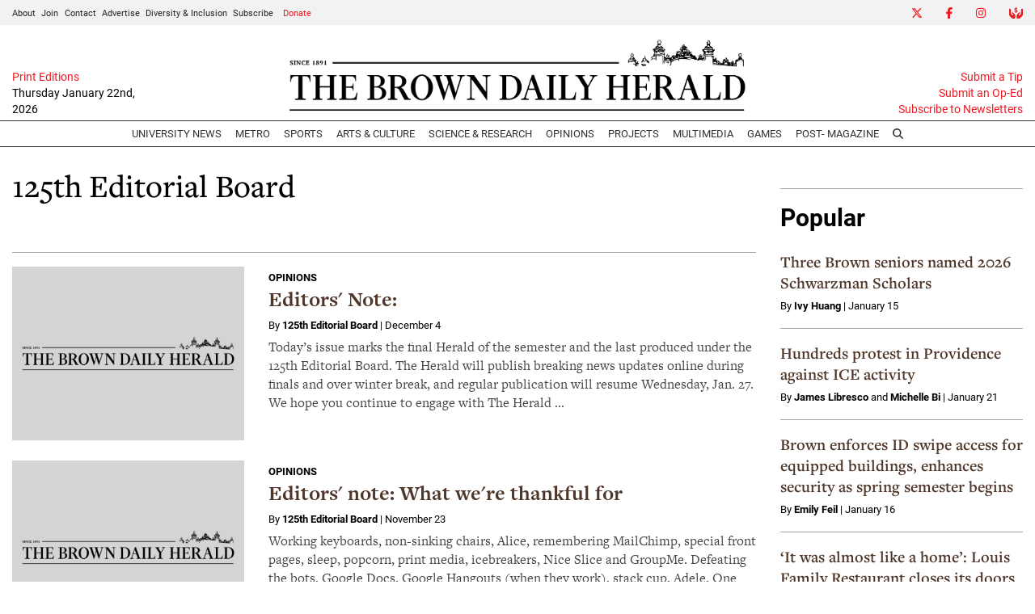

--- FILE ---
content_type: text/html; charset=UTF-8
request_url: https://www.browndailyherald.com/staff/125
body_size: 10509
content:



    



<!DOCTYPE html>
<html lang="en-US">
<!--
   _____ _   _                    _
  / ____| \ | |                  | |
 | (___ |  \| |_      _____  _ __| | _____
  \___ \| . ` \ \ /\ / / _ \| '__| |/ / __|
  ____) | |\  |\ V  V / (_) | |  |   <\__ \
 |_____/|_| \_| \_/\_/ \___/|_|  |_|\_\___/

SNworks - Solutions by The State News - http://getsnworks.com
-->
<head>
<meta charset="utf-8">
    <script type="text/javascript">var _sf_startpt=(new Date()).getTime();</script>

    <meta name="viewport" content="width=device-width">

    

    
            
<!-- CEO:STD-META -->


    	
                                                                
    <title>125th Editorial Board - The Brown Daily Herald</title>
<style>#__ceo-debug-message{display: none;}#__ceo-debug-message-open,#__ceo-debug-message-close{font-size: 18px;color: #333;text-decoration: none;position: absolute;top: 0;left: 10px;}#__ceo-debug-message-close{padding-right: 10px;}#__ceo-debug-message #__ceo-debug-message-open{display: none;}#__ceo-debug-message div{display: inline-block;}#__ceo-debug-message.message-collapse{width: 50px;}#__ceo-debug-message.message-collapse div{display: none;}#__ceo-debug-message.message-collapse #__ceo-debug-message-close{display: none;}#__ceo-debug-message.message-collapse #__ceo-debug-message-open{display: inline !important;}.__ceo-poll label{display: block;}ul.__ceo-poll{padding: 0;}.__ceo-poll li{list-style-type: none;margin: 0;margin-bottom: 5px;}.__ceo-poll [name="verify"]{opacity: 0.001;}.__ceo-poll .__ceo-poll-result{max-width: 100%;border-radius: 3px;background: #fff;position: relative;padding: 2px 0;}.__ceo-poll span{z-index: 10;padding-left: 4px;}.__ceo-poll .__ceo-poll-fill{padding: 2px 4px;z-index: 5;top: 0;background: #4b9cd3;color: #fff;border-radius: 3px;position: absolute;overflow: hidden;}.__ceo-flex-container{display: flex;}.__ceo-flex-container .__ceo-flex-col{flex-grow: 1;}.__ceo-table{margin: 10px 0;}.__ceo-table td{border: 1px solid #333;padding: 0 10px;}.text-align-center{text-align: center;}.text-align-right{text-align: right;}.text-align-left{text-align: left;}.__ceo-text-right:empty{margin-bottom: 1em;}article:not(.arx-content) .btn{font-weight: 700;}article:not(.arx-content) .float-left.embedded-media{padding: 0px 15px 15px 0px;}article:not(.arx-content) .align-center{text-align: center;}article:not(.arx-content) .align-right{text-align: right;}article:not(.arx-content) .align-left{text-align: left;}article:not(.arx-content) table{background-color: #f1f1f1;border-radius: 3px;width: 100%;border-collapse: collapse;border-spacing: 0;margin-bottom: 1.5rem;caption-side: bottom;}article:not(.arx-content) table th{text-align: left;padding: 0.5rem;border-bottom: 1px solid #ccc;}article:not(.arx-content) table td{padding: 0.5rem;border-bottom: 1px solid #ccc;}article:not(.arx-content) figure:not(.embedded-media)> figcaption{font-size: 0.8rem;margin-top: 0.5rem;line-height: 1rem;}</style>

    <meta name="description" content="The Brown Daily Herald" />

        
        <meta property="og:url" content="https://www.browndailyherald.com/staff/125" />     <meta property="og:type" content="website" />
    <meta property="og:site_name" content="The Brown Daily Herald" />
    <meta property="og:title" content="125th Editorial Board - The Brown Daily Herald" />     <meta property="og:description" content="The Brown Daily Herald" />             <meta property="og:image" content="" />          <meta property="og:image:width" content="800" />         <meta property="og:image:height" content="600" />             <meta name="twitter:card" content="summary_large_image">



    <!-- Google Tag Manager -->
<script>(function(w,d,s,l,i){w[l]=w[l]||[];w[l].push({'gtm.start':
new Date().getTime(),event:'gtm.js'});var f=d.getElementsByTagName(s)[0],
j=d.createElement(s),dl=l!='dataLayer'?'&l='+l:'';j.async=true;j.src=
'https://www.googletagmanager.com/gtm.js?id='+i+dl;f.parentNode.insertBefore(j,f);
})(window,document,'script','dataLayer','GTM-N3H2GLD');</script>
<!-- End Google Tag Manager -->

    <link rel="preconnect" href="https://use.typekit.net">
    <link rel="preconnect" href="https://d35jcxe8no8yhr.cloudfront.net">

    <link rel="stylesheet" href="https://use.typekit.net/mxr8glf.css">
    <link rel="stylesheet" href="https://stackpath.bootstrapcdn.com/bootstrap/4.3.1/css/bootstrap.min.css" integrity="sha384-ggOyR0iXCbMQv3Xipma34MD+dH/1fQ784/j6cY/iJTQUOhcWr7x9JvoRxT2MZw1T" crossorigin="anonymous">
    <link rel="stylesheet" type="text/css" media="screen, print" href="https://d35jcxe8no8yhr.cloudfront.net/2542656e2016fe17826b37b64e80fbec/dist/css/master.css" />

    <script src="https://kit.fontawesome.com/026f103434.js" crossorigin="anonymous" data-auto-replace-svg="nest"></script>

    
    <link rel="apple-touch-icon" sizes="57x57" href="https://d35jcxe8no8yhr.cloudfront.net/2542656e2016fe17826b37b64e80fbec/dist/img/favicons/apple-icon-57x57.png">
<link rel="apple-touch-icon" sizes="60x60" href="https://d35jcxe8no8yhr.cloudfront.net/2542656e2016fe17826b37b64e80fbec/dist/img/favicons/apple-icon-60x60.png">
<link rel="apple-touch-icon" sizes="72x72" href="https://d35jcxe8no8yhr.cloudfront.net/2542656e2016fe17826b37b64e80fbec/dist/img/favicons/apple-icon-72x72.png">
<link rel="apple-touch-icon" sizes="76x76" href="https://d35jcxe8no8yhr.cloudfront.net/2542656e2016fe17826b37b64e80fbec/dist/img/favicons/apple-icon-76x76.png">
<link rel="apple-touch-icon" sizes="114x114" href="https://d35jcxe8no8yhr.cloudfront.net/2542656e2016fe17826b37b64e80fbec/dist/img/favicons/apple-icon-114x114.png">
<link rel="apple-touch-icon" sizes="120x120" href="https://d35jcxe8no8yhr.cloudfront.net/2542656e2016fe17826b37b64e80fbec/dist/img/favicons/apple-icon-120x120.png">
<link rel="apple-touch-icon" sizes="144x144" href="https://d35jcxe8no8yhr.cloudfront.net/2542656e2016fe17826b37b64e80fbec/dist/img/favicons/apple-icon-144x144.png">
<link rel="apple-touch-icon" sizes="152x152" href="https://d35jcxe8no8yhr.cloudfront.net/2542656e2016fe17826b37b64e80fbec/dist/img/favicons/apple-icon-152x152.png">
<link rel="apple-touch-icon" sizes="180x180" href="https://d35jcxe8no8yhr.cloudfront.net/2542656e2016fe17826b37b64e80fbec/dist/img/favicons/apple-icon-180x180.png">
<link rel="icon" type="image/png" sizes="192x192"  href="https://d35jcxe8no8yhr.cloudfront.net/2542656e2016fe17826b37b64e80fbec/dist/img/favicons/android-icon-192x192.png">
<link rel="icon" type="image/png" sizes="32x32" href="https://d35jcxe8no8yhr.cloudfront.net/2542656e2016fe17826b37b64e80fbec/dist/img/favicons/favicon-32x32.png">
<link rel="icon" type="image/png" sizes="96x96" href="https://d35jcxe8no8yhr.cloudfront.net/2542656e2016fe17826b37b64e80fbec/dist/img/favicons/favicon-96x96.png">
<link rel="icon" type="image/png" sizes="16x16" href="https://d35jcxe8no8yhr.cloudfront.net/2542656e2016fe17826b37b64e80fbec/dist/img/favicons/favicon-16x16.png">
<link rel="manifest" href="https://d35jcxe8no8yhr.cloudfront.net/2542656e2016fe17826b37b64e80fbec/dist/img/favicons/manifest.json">
<meta name="msapplication-TileColor" content="#ffffff">
<meta name="msapplication-TileImage" content="https://d35jcxe8no8yhr.cloudfront.net/2542656e2016fe17826b37b64e80fbec/dist/img/favicons/ms-icon-144x144.png">
<meta name="theme-color" content="#ffffff">

        
    <link href="https://vjs.zencdn.net/7.5.4/video-js.css" rel="stylesheet">
    <link href="https://unpkg.com/@videojs/themes@1/dist/forest/index.css" rel="stylesheet">
    <script src="https://vjs.zencdn.net/7.5.4/video.js"></script>

    <script async src="https://securepubads.g.doubleclick.net/tag/js/gpt.js"></script>
<script>
  window.googletag = window.googletag || {cmd: []};
  googletag.cmd.push(function() {

    var mapping_leaderboard = googletag.sizeMapping().
        addSize([730, 0], [728, 90]). // Desktop, Tablet - leaderboard
        addSize([0, 0], [320, 50]). // Mobile
        build();

    googletag.defineSlot('/1149905/BDH_ATF_Article_728x90', [[728, 90], [320,50]], 'div-gpt-ad-1630955263016-0').defineSizeMapping(mapping_leaderboard).addService(googletag.pubads());
    googletag.defineSlot('/1149905/BDH_Footer_728x90', [[728, 90], [320,50]], 'div-gpt-ad-1630955322503-0').defineSizeMapping(mapping_leaderboard).addService(googletag.pubads());
    googletag.defineSlot('/1149905/Leaderboard2', [[728, 90],[320,50]], 'div-gpt-ad-1634256879681-0').defineSizeMapping(mapping_leaderboard).addService(googletag.pubads());
    googletag.defineSlot('/1149905/Leaderboard3', [[728, 90],[320,50]], 'div-gpt-ad-1634256921557-0').defineSizeMapping(mapping_leaderboard).addService(googletag.pubads());
    googletag.defineSlot('/1149905/BDH_RightSidebar_300x250', [300, 250], 'div-gpt-ad-1630955345506-0').addService(googletag.pubads());
    googletag.defineSlot('/1149905/BDH_RightSidebar2_300x250', [300, 250], 'div-gpt-ad-1630955376218-0').addService(googletag.pubads());
    googletag.defineSlot('/1149905/BDH_RightSidebar3_300x250', [300, 250], 'div-gpt-ad-1630955404629-0').addService(googletag.pubads());
    googletag.defineSlot('/1149905/BDH_RightSidebar4_300x250', [300, 250], 'div-gpt-ad-1630955423371-0').addService(googletag.pubads());
    googletag.defineSlot('/1149905/BDH_RightSidebar4_300x250', [300, 250], 'div-gpt-ad-1630955423371-1').addService(googletag.pubads());
    googletag.defineSlot('/1149905/Skyscraper', [300, 600], 'div-gpt-ad-1634570441696-0').addService(googletag.pubads());
    googletag.pubads().enableSingleRequest();
    googletag.pubads().collapseEmptyDivs();
    googletag.enableServices();
  });
</script>

<!-- Flytedesk Digital --> <script type="text/javascript"> (function (w, d, s, p) { let f = d.getElementsByTagName(s)[0], j = d.createElement(s); j.id = 'flytedigital'; j.async = true; j.src = 'https://digital.flytedesk.com/js/head.js#' + p; f.parentNode.insertBefore(j, f); })(window, document, 'script', '8b83127b-f344-4d9b-a1c1-f16449587903'); </script> <!-- End Flytedesk Digital -->

<script async src="https://pagead2.googlesyndication.com/pagead/js/adsbygoogle.js?client=ca-pub-8731315434789018" crossorigin="anonymous"></script>

<meta name="apple-itunes-app" content="app-id=6642661925" />
</head>

<body>
    <!-- Google Tag Manager (noscript) -->
<noscript><iframe src="https://www.googletagmanager.com/ns.html?id=GTM-N3H2GLD"
height="0" width="0" style="display:none;visibility:hidden"></iframe></noscript>
<!-- End Google Tag Manager (noscript) -->
    <div class="skip-content">
        <span class="d-inline-block bg-white">Skip to <a href="#main-content" tabindex="0">Content</a>, <a href="#dockedNavContainer" tabindex="0">Navigation</a>, or <a href="#main-footer" tabindex="0">Footer</a>.</span>
    </div>

    <div class="preheader bg-gray d-xxl-none">
    <div class="container-fluid max-width">
        <div class="row align-items-center">
            <div class="col-12 col-md-6 text-center text-md-left">
                <ul class="list-inline mb-0 pb-0">
                    <li class="list-inline-item text-smaller mr-1"><a class="text-body" href="https://www.browndailyherald.com/page/about">About</a></li>
                    <li class="list-inline-item text-smaller mr-1"><a class="text-body" href="https://www.browndailyherald.com/page/join">Join</a></li>
                    <li class="list-inline-item text-smaller mr-1"><a class="text-body" href="https://www.browndailyherald.com/page/contact">Contact</a></li>
                    <li class="list-inline-item text-smaller mr-1"><a class="text-body" href="https://www.browndailyherald.com/page/advertise">Advertise</a></li>
                    <li class="list-inline-item text-smaller mr-1"><a class="text-body" href="https://www.browndailyherald.com/page/dei">Diversity &amp; Inclusion</a></li>
                    <li class="list-inline-item text-smaller"><a class="text-body" href="https://www.browndailyherald.com/page/subscribe">Subscribe</a></li>
                    <li class="list-inline-item text-smaller"><a class="text-body text-primary-color" href="https://www.browndailyherald.com/donation" target="_blank">Donate</a></li>
                </ul>
            </div>
            <div class="col-12 col-md-6 text-center text-md-right">
                <ul class="list-inline mb-0 pb-0">
                    <li class="list-inline-item"><a href="https://twitter.com/the_herald" class="nav-link px-2 pl-lg-0 pr-lg-2" target="_blank"><i class="fab fa-x-twitter" aria-label="Twitter"></i></a></li>
                    <li class="list-inline-item"><a href="https://www.facebook.com/browndailyherald" class="nav-link px-2" target="_blank"><i class="fab fa-facebook-f" aria-label="Facebook"></i></a></li>
                    <li class="list-inline-item"><a href="https://www.instagram.com/browndailyherald" class="nav-link px-2" target="_blank"><i class="fab fa-instagram" aria-labe="Instagram"></i></a></li>
                    <li class="list-inline-item"><a href="https://www.browndailyherald.com/donation" class="nav-link px-2 pl-lg-2 pr-lg-0" target="_blank"><i class="fas fa-hands-usd" aria-label="Give Now"></i></a></li>
                </ul>

            </div>
       </div>
    </div>
</div>
    <header class="mt-2">
    <div class="container-fluid max-width">
        <div class="row align-items-end">
            <div class="col-12 col-md-8 order-1 order-md-2 text-center">
                <a href="https://www.browndailyherald.com/"><img src="https://d35jcxe8no8yhr.cloudfront.net/2542656e2016fe17826b37b64e80fbec/dist/img/logo-black.png" class="w-75 d-block mx-auto" alt="Logo of The Brown Daily Herald" /></a>
            </div>
            <div class="col-12 col-md-2 order-2 order-md-1 text-center text-md-left">
                                <a class="d-block text-smaller" href="https://issuu.com/browndailyherald" target="_blank" rel="noopener noreferer">Print Editions</a>
                <span class="text-smaller d-block mb-1" style="font-weight:500">Thursday January 22nd, 2026</span>
            </div>
            <div class="col-12 col-md-2 order-3 text-right d-none d-md-block">
                <a class="d-block text-smaller" href="https://www.browndailyherald.com/page/submit">Submit a Tip</a>
                <a class="d-block text-smaller" href="https://www.browndailyherald.com/submissions">Submit an Op-Ed</a>
                <a class="d-block text-smaller mb-1" href="https://www.browndailyherald.com/newsletters">Subscribe to Newsletters</a>
            </div>
                    </div>
    </div>
</header>
    
<div id="dockedNavContainer">
    <nav class="navbar navbar-expand-lg navbar-light py-0" id="mainNavbar">
        <div class="container-fluid max-width">
            <button class="navbar-toggler border-0" type="button" data-toggle="collapse" data-target="#mainNavbarContent">
                <i class="fas fa-bars text-body"></i>
            </button>
            <a href="https://www.browndailyherald.com/" class="d-block mx-auto d-lg-none pr-3 py-2"><img src="https://d35jcxe8no8yhr.cloudfront.net/2542656e2016fe17826b37b64e80fbec/dist/img/logo-short.png" style="max-width:40px;" class="home-link-mobile" alt="The Brown Daily Herald" /></a>
            <form method="get" action="https://www.browndailyherald.com/search" class="d-none w-100" role="search">
                <div class="d-flex">
                    <input type="hidden" name="a" value="1">
                    <input type="hidden" name="o" value="date">
                    <input type="search" name="s" class="flex-grow-1 form-control form-control-sm" placeholder="Search The Brown Daily Herald">
                    <button type="submit" aria-label="Search" class="ml-3 btn-reset d-inline"><i class="fas fa-search"></i></button>
                </div>
            </form>
            <a class="d-lg-none" href="https://www.browndailyherald.com/search?a=1&amp;o=date" aria-label="Search The Brown Daily Herald">
                <i class="fas fa-search text-body"></i>
            </a>

            <div class="collapse navbar-collapse text-uppercase font-sans" id="mainNavbarContent">

                <div class="row w-100 align-items-center px-0 mx-0">
                    <div class="col-lg order-1 order-md-2 text-center">
                        <ul class="navbar-nav mx-auto justify-content-center align-items-center">
                                                                                                <li class="navbar-item"><a id="navbar-item-news" class="nav-link" href="https://www.browndailyherald.com/section/university-news" title="University&#x20;News" >University News</a></li>
                                                                                                                                <li class="navbar-item"><a id="navbar-item-metro" class="nav-link" href="https://www.browndailyherald.com/section/metro" title="Metro" >Metro</a></li>
                                                                                                                                <li class="navbar-item"><a id="navbar-item-sports" class="nav-link" href="https://www.browndailyherald.com/section/sports" title="Sports" >Sports</a></li>
                                                                                                                                <li class="navbar-item dropdown text-center" id="artsDropdownContainer">
                                        <a class="nav-link dropdown-toggle" href="https://www.browndailyherald.com/section/arts-culture" id="navbarDropdownArts" role="button" data-toggle="dropdown" aria-haspopup="true" aria-expanded="false" >
                                            Arts &amp; Culture
                                        </a>
                                        <div class="dropdown-menu" aria-labelledby="navbarDropdownArts">
                                                                                            <a class="dropdown-item" href="https://www.browndailyherald.com/section/events">Events</a>
                                                                                            <a class="dropdown-item" href="https://www.browndailyherald.com/section/review">Review</a>
                                                                                    </div>
                                    </li>
                                                                                                                                <li class="navbar-item"><a id="navbar-item-science" class="nav-link" href="https://www.browndailyherald.com/section/science-research" title="Science&#x20;&amp;&#x20;Research" >Science & Research</a></li>
                                                                                                                                <li class="navbar-item dropdown text-center" id="opinionDropdownContainer">
                                        <a class="nav-link dropdown-toggle" href="https://www.browndailyherald.com/section/opinions" id="navbarDropdownOpinion" role="button" data-toggle="dropdown" aria-haspopup="true" aria-expanded="false" >
                                            Opinions
                                        </a>
                                        <div class="dropdown-menu" aria-labelledby="navbarDropdownOpinion">
                                                                                            <a class="dropdown-item" href="https://www.browndailyherald.com/section/columns">Columns</a>
                                                                                            <a class="dropdown-item" href="https://www.browndailyherald.com/section/op-ed">Op-Ed</a>
                                                                                            <a class="dropdown-item" href="https://www.browndailyherald.com/section/editorials">Editorials</a>
                                                                                            <a class="dropdown-item" href="https://www.browndailyherald.com/section/letters-to-the-editor">Letters to the Editor</a>
                                                                                            <a class="dropdown-item" href="https://www.browndailyherald.com/section/editors-note">Editor&#039;s Note</a>
                                                                                    </div>
                                    </li>
                                                                                                                                <li class="navbar-item"><a id="navbar-item-projects" class="nav-link" href="https://www.browndailyherald.com/section/projects" title="Projects" >Projects</a></li>
                                                                                                                                <li class="navbar-item"><a id="navbar-item-multimedia" class="nav-link" href="https://www.browndailyherald.com/section/multimedia" title="Multimedia" >Multimedia</a></li>
                                                                                                                                <li class="navbar-item"><a id="navbar-item-games" class="nav-link" href="https://www.browndailyherald.com/section/games" title="Games" >Games</a></li>
                                                                                                                                <li class="navbar-item"><a id="navbar-item-magazine" class="nav-link" href="https://www.browndailyherald.com/post-magazine" title="Post-&#x20;Magazine" >Post- Magazine</a></li>
                                                                                                                                <li class="navbar-item d-none d-lg-flex"><a id="navbar-item-search" class="nav-link" href="https://www.browndailyherald.com/search?a=1" title="" aria-label="Search The Brown Daily Herald"><i class="fas fa-search"></i></a></li>
                                                                                    </ul>
                    </div>
                    <div class="col-1 order-2 order-md-1 text-center text-lg-left pl-0 d-none d-xxl-block">
                        <ul class="navbar-nav ">
                            <li class="navbar-item text-smaller mr-1 dropdown" id="aboutDropdownContainer">
                                <a class="text-body dropdown-toggle" href="https://www.browndailyherald.com/page/about">About</a>
                                <div class="dropdown-menu" aria-labelledby="aboutDropdownContainer">
                                    <a class="dropdown-item" href="https://www.browndailyherald.com/page/about">About The Herald</a>
                                    <a class="dropdown-item" href="https://www.browndailyherald.com/page/join">Join</a>
                                    <a class="dropdown-item" href="https://www.browndailyherald.com/page/staff-ss-2021">Staff List</a>
                                    <a class="dropdown-item" href="https://www.browndailyherald.com/page/contact">Contact Us</a>
                                    <a class="dropdown-item" href="https://www.browndailyherald.com/page/reprint-request">Reprint Permission</a>
                                    <a class="dropdown-item" href="https://www.browndailyherald.com/page/dei">Diversity &amp; Inclusion</a>
                                </div>
                            </li>
                                                        <li class="navbar-item text-smaller mr-1"><a class="text-body" href="https://www.browndailyherald.com/page/advertise">Advertise</a></li>
                                                        <li class="navbar-item dropdown text-center" id="donateDropdownContainer" style="z-index:1051;">
                                <a class="nav-link dropdown-toggle text-smaller py-0 px-1 text-primary-color" href="https://www.browndailyherald.com/donation" id="navbarDropdownDonate" role="button" data-toggle="dropdown" aria-haspopup="true" aria-expanded="false">
                                    Donate
                                </a>
                                <div class="dropdown-menu" aria-labelledby="navbarDropdownDonate">
                                    <a class="dropdown-item" href="https://www.browndailyherald.com/donate" target="_blank" rel="noopener">Donate</a>
                                    <a class="dropdown-item" href="https://secure.lglforms.com/form_engine/s/oUsaS9kJIDw75uHexuR2sA" target="_blank" rel="noopener" >Manage your donation</a>
                                </div>
                            </li>

                        </ul>
                    </div>
                    <div class="col-1 order-3 text-center text-lg-right pr-0 d-none d-xxl-block">
                        <ul class="navbar-nav">
                            <li class="navbar-item ml-auto"><a href="https://twitter.com/the_herald" class="nav-link px-2 pl-lg-0 pr-lg-2" target="_blank"><i class="fab fa-x-twitter" aria-label="Twitter"></i></a></li>
                            <li class="navbar-item"><a href="https://www.facebook.com/browndailyherald" class="nav-link px-2" target="_blank"><i class="fab fa-facebook-f" aria-label="Facebook"></i></a></li>
                            <li class="navbar-item"><a href="https://www.instagram.com/browndailyherald" class="nav-link px-2" target="_blank"><i class="fab fa-instagram" aria-labe="Instagram"></i></a></li>
                            <li class="navbar-item"><a href="https://www.browndailyherald.com/donation" class="nav-link px-2 pl-lg-2 pr-lg-0" target="_blank"><i class="fas fa-hands-usd" aria-label="Give Now"></i></a></li>
                        </ul>

                    </div>
                </div>


            </div>
        </div>
    </nav>
</div>
    
    

    <div class="mt-4">
        <!-- START gryphon/ads/placement-d.tpl -->
<div class="ad leaderboard text-center">
            <!-- /1149905/BDH_ATF_Article_728x90 -->
        <div id='div-gpt-ad-1630955263016-0'>
        <script>
            googletag.cmd.push(function() { googletag.display('div-gpt-ad-1630955263016-0'); });
        </script>
        </div>
    </div>
<!-- END gryphon/ads/placement-d.tpl -->
    </div>

    <div id="main-content">
            <div class="container-fluid max-width mt-4">
        <div class="row">
            <div class="col font-serif">
                <h1 class="font-serif">125th Editorial Board</h1>
                                
                                
                <ul class="list-inline">
                                                        </ul>


                <div style="clear:both;" class="pt-4">

                    <hr class="my-3"/>

                                                                        <div class="mb-4">
                                        
    
            
                        
    <article class="art-left">

        
        <div class="row">
                            <div class="col-12 col-lg-4">
                                                                <div class="image-container"><a href="https://www.browndailyherald.com/article/2015/12/editors-note"><img src="https://d35jcxe8no8yhr.cloudfront.net/2542656e2016fe17826b37b64e80fbec/dist/img/placeholder-4x3.png" class="dom-hed-inside-image" alt="The Setonian" loading="lazy"></a></div>
                                    </div>
                        <div class="col-12 col-lg-8">
                                    <span class="d-none d-md-inline"><span class="kicker"><a href="https://www.browndailyherald.com/section/editors-note">Opinions</a></span></span>
                
                <h2 class="headline"><a href="https://www.browndailyherald.com/article/2015/12/editors-note" title="Editors&#039; Note:">Editors&#039; Note:</a></h2>

                                    <span class="dateline">

                                
    
                                            By <a href="https://www.browndailyherald.com/staff/125">125th Editorial Board</a>            
                         | 
                        <span class="time-since">                    December 4

</span>
                    </span>
                
                                    <p class="article-abstract">
                        Today’s issue marks the final Herald of the semester and the last produced under the 125th Editorial Board. The Herald will publish breaking news updates online during finals and over winter break, and regular publication will resume Wednesday, Jan. 27. We hope you continue to engage with The Herald ...
                    </p>
                                                </div>
        </div>
                
    </article>

                            </div>
                                                    <div class="mb-4">
                                        
    
            
                        
    <article class="art-left">

        
        <div class="row">
                            <div class="col-12 col-lg-4">
                                                                <div class="image-container"><a href="https://www.browndailyherald.com/article/2015/11/editors-note-what-we-re-thankful-for"><img src="https://d35jcxe8no8yhr.cloudfront.net/2542656e2016fe17826b37b64e80fbec/dist/img/placeholder-4x3.png" class="dom-hed-inside-image" alt="The Setonian" loading="lazy"></a></div>
                                    </div>
                        <div class="col-12 col-lg-8">
                                    <span class="d-none d-md-inline"><span class="kicker"><a href="https://www.browndailyherald.com/section/editors-note">Opinions</a></span></span>
                
                <h2 class="headline"><a href="https://www.browndailyherald.com/article/2015/11/editors-note-what-we-re-thankful-for" title="Editors&#039; note: What we&#039;re thankful for">Editors&#039; note: What we&#039;re thankful for</a></h2>

                                    <span class="dateline">

                                
    
                                            By <a href="https://www.browndailyherald.com/staff/125">125th Editorial Board</a>            
                         | 
                        <span class="time-since">                    November 23

</span>
                    </span>
                
                                    <p class="article-abstract">
                        Working keyboards, non-sinking chairs, Alice, remembering MailChimp, special front pages, sleep, popcorn, print media, icebreakers, Nice Slice and GroupMe.
Defeating the bots, Google Docs, Google Hangouts (when they work), stack cup, Adele, One Direction, Kabob and Curry, the 126th Editorial Board, ...
                    </p>
                                                </div>
        </div>
                
    </article>

                            </div>
                                                    <div class="mb-4">
                                        
    
            
                        
    <article class="art-left">

        
        <div class="row">
                            <div class="col-12 col-lg-4">
                                                                <div class="image-container"><a href="https://www.browndailyherald.com/article/2015/11/editors-note"><img src="https://d35jcxe8no8yhr.cloudfront.net/2542656e2016fe17826b37b64e80fbec/dist/img/placeholder-4x3.png" class="dom-hed-inside-image" alt="The Setonian" loading="lazy"></a></div>
                                    </div>
                        <div class="col-12 col-lg-8">
                                    <span class="d-none d-md-inline"><span class="kicker"><a href="https://www.browndailyherald.com/section/editors-note">Opinions</a></span></span>
                
                <h2 class="headline"><a href="https://www.browndailyherald.com/article/2015/11/editors-note" title="Editors&#039; note">Editors&#039; note</a></h2>

                                    <span class="dateline">

                                
    
                                            By <a href="https://www.browndailyherald.com/staff/125">125th Editorial Board</a>            
                         | 
                        <span class="time-since">                    November 23

</span>
                    </span>
                
                                    <p class="article-abstract">
                        The Herald will not be publishing a paper for the rest of the week. We will resume printing next Monday, Nov. 30. Until then, check for any breaking news updates online at browndailyherald.com. Happy Thanksgiving!
                    </p>
                                                </div>
        </div>
                
    </article>

                            </div>
                                                    <div class="mb-4">
                                        
    
            
                        
    <article class="art-left">

        
        <div class="row">
                            <div class="col-12 col-lg-4">
                                                                <div class="image-container"><a href="https://www.browndailyherald.com/article/2015/11/editors-note-gender-neutral-pronouns"><img src="https://d35jcxe8no8yhr.cloudfront.net/2542656e2016fe17826b37b64e80fbec/dist/img/placeholder-4x3.png" class="dom-hed-inside-image" alt="The Setonian" loading="lazy"></a></div>
                                    </div>
                        <div class="col-12 col-lg-8">
                                    <span class="d-none d-md-inline"><span class="kicker"><a href="https://www.browndailyherald.com/section/editors-note">Opinions</a></span></span>
                
                <h2 class="headline"><a href="https://www.browndailyherald.com/article/2015/11/editors-note-gender-neutral-pronouns" title="Editors&#039; note: Gender-neutral pronouns">Editors&#039; note: Gender-neutral pronouns</a></h2>

                                    <span class="dateline">

                                
    
                                            By <a href="https://www.browndailyherald.com/staff/125">125th Editorial Board</a>            
                         | 
                        <span class="time-since">                    November 16

</span>
                    </span>
                
                                    <p class="article-abstract">
                        In order to be more respectful and inclusive of individuals with non-binary gender identities, The Herald has adopted the use of the gender-neutral pronouns “they/them/theirs” (as a singular), “xe/xem/xyr” and “ze/zir/zirs.” The Herald will use these pronouns for any source who wishes to ...
                    </p>
                                                </div>
        </div>
                
    </article>

                            </div>
                                                    <div class="mb-4">
                                        
    
            
                        
    <article class="art-left">

        
        <div class="row">
                            <div class="col-12 col-lg-4">
                                                                <div class="image-container"><a href="https://www.browndailyherald.com/article/2015/10/editors-note"><img src="https://d35jcxe8no8yhr.cloudfront.net/2542656e2016fe17826b37b64e80fbec/dist/img/placeholder-4x3.png" class="dom-hed-inside-image" alt="The Setonian" loading="lazy"></a></div>
                                    </div>
                        <div class="col-12 col-lg-8">
                                    <span class="d-none d-md-inline"><span class="kicker"><a href="https://www.browndailyherald.com/section/editors-note">Opinions</a></span></span>
                
                <h2 class="headline"><a href="https://www.browndailyherald.com/article/2015/10/editors-note" title="Editors&#039; Note">Editors&#039; Note</a></h2>

                                    <span class="dateline">

                                
    
                                            By <a href="https://www.browndailyherald.com/staff/125">125th Editorial Board</a>            
                         | 
                        <span class="time-since">                    October 7

</span>
                    </span>
                
                                    <p class="article-abstract">
                        Earlier this week, The Herald published two opinions columns that were not only controversial but also deeply hurtful. Errors in the editing process aside, we understand that these columns contained racist content that has no place in our paper or community. The first (“The white privilege of cows,” ...
                    </p>
                                                </div>
        </div>
                
    </article>

                            </div>
                                                    <div class="mb-4">
                                        
    
            
                        
    <article class="art-left">

        
        <div class="row">
                            <div class="col-12 col-lg-4">
                                                                <div class="image-container"><a href="https://www.browndailyherald.com/article/2015/09/editors-note-the-herald-s-new-photo-essay-blog"><img src="https://d35jcxe8no8yhr.cloudfront.net/2542656e2016fe17826b37b64e80fbec/dist/img/placeholder-4x3.png" class="dom-hed-inside-image" alt="The Setonian" loading="lazy"></a></div>
                                    </div>
                        <div class="col-12 col-lg-8">
                                    <span class="d-none d-md-inline"><span class="kicker"><a href="https://www.browndailyherald.com/section/editors-note">Opinions</a></span></span>
                
                <h2 class="headline"><a href="https://www.browndailyherald.com/article/2015/09/editors-note-the-herald-s-new-photo-essay-blog" title="Editors&#039; Note: The Herald&#039;s new photo essay blog">Editors&#039; Note: The Herald&#039;s new photo essay blog</a></h2>

                                    <span class="dateline">

                                
    
                                            By <a href="https://www.browndailyherald.com/staff/125">125th Editorial Board</a>            
                         | 
                        <span class="time-since">                    September 22

</span>
                    </span>
                
                                    <p class="article-abstract">
                        Today marks the launch of The Foreground, The Herald’s new photo essay blog. The Foreground is designed to showcase stories from the Brown and Providence communities through the lens of The Herald’s photojournalists. To see the stories so far, visit foreground.browndailyherald.com. And if you have ...
                    </p>
                                                </div>
        </div>
                
    </article>

                            </div>
                                                    <div class="mb-4">
                                        
    
            
                        
    <article class="art-left">

        
        <div class="row">
                            <div class="col-12 col-lg-4">
                                                                <div class="image-container"><a href="https://www.browndailyherald.com/article/2015/09/editors-note-welcome-to-brown"><img src="https://d35jcxe8no8yhr.cloudfront.net/2542656e2016fe17826b37b64e80fbec/dist/img/placeholder-4x3.png" class="dom-hed-inside-image" alt="The Setonian" loading="lazy"></a></div>
                                    </div>
                        <div class="col-12 col-lg-8">
                                    <span class="d-none d-md-inline"><span class="kicker"><a href="https://www.browndailyherald.com/section/editors-note">Opinions</a></span></span>
                
                <h2 class="headline"><a href="https://www.browndailyherald.com/article/2015/09/editors-note-welcome-to-brown" title="Editors&#039; Note: Welcome to Brown">Editors&#039; Note: Welcome to Brown</a></h2>

                                    <span class="dateline">

                                
    
                                            By <a href="https://www.browndailyherald.com/staff/125">125th Editorial Board</a>            
                         | 
                        <span class="time-since">                    September 9

</span>
                    </span>
                
                                    <p class="article-abstract">
                        Dear class of 2019 and new transfer students,

Welcome to Brown! We hope you’ve enjoyed getting to know College Hill so far.

We also hope you engage with the Brown community and remain informed about campus issues during your time here, and we strive to help you do that. Our mission is to inform ...
                    </p>
                                                </div>
        </div>
                
    </article>

                            </div>
                                                    <div class="mb-4">
                                        
    
            
                        
    <article class="art-left">

        
        <div class="row">
                            <div class="col-12 col-lg-4">
                                                                <div class="image-container"><a href="https://www.browndailyherald.com/article/2015/04/editors-note"><img src="https://d35jcxe8no8yhr.cloudfront.net/2542656e2016fe17826b37b64e80fbec/dist/img/placeholder-4x3.png" class="dom-hed-inside-image" alt="The Setonian" loading="lazy"></a></div>
                                    </div>
                        <div class="col-12 col-lg-8">
                                    <span class="d-none d-md-inline"><span class="kicker"><a href="https://www.browndailyherald.com/section/editors-note">Opinions</a></span></span>
                
                <h2 class="headline"><a href="https://www.browndailyherald.com/article/2015/04/editors-note" title="Editors&#039; Note">Editors&#039; Note</a></h2>

                                    <span class="dateline">

                                
    
                                            By <a href="https://www.browndailyherald.com/staff/125">125th Editorial Board</a>            
                         | 
                        <span class="time-since">                    April 23

</span>
                    </span>
                
                                    <p class="article-abstract">
                        Today’s issue marks The Herald’s final print edition of the semester. The Herald will publish breaking news updates online during reading period, finals and the summer, and regular publication will resume Sept. 8.
Thank you for reading.
Editors’ notes are written by The Herald’s 125th Editorial ...
                    </p>
                                                </div>
        </div>
                
    </article>

                            </div>
                                                    <div class="mb-4">
                                        
    
            
                        
    <article class="art-left">

        
        <div class="row">
                            <div class="col-12 col-lg-4">
                                                                <div class="image-container"><a href="https://www.browndailyherald.com/article/2015/03/editors-note-the-herald-s-new-website"><img src="https://d35jcxe8no8yhr.cloudfront.net/2542656e2016fe17826b37b64e80fbec/dist/img/placeholder-4x3.png" class="dom-hed-inside-image" alt="The Setonian" loading="lazy"></a></div>
                                    </div>
                        <div class="col-12 col-lg-8">
                                    <span class="d-none d-md-inline"><span class="kicker"><a href="https://www.browndailyherald.com/section/editors-note">Opinions</a></span></span>
                
                <h2 class="headline"><a href="https://www.browndailyherald.com/article/2015/03/editors-note-the-herald-s-new-website" title="Editors&#039; note: The Herald’s new website">Editors&#039; note: The Herald’s new website</a></h2>

                                    <span class="dateline">

                                
    
                                            By <a href="https://www.browndailyherald.com/staff/125">125th Editorial Board</a>            
                         | 
                        <span class="time-since">                    March 16

</span>
                    </span>
                
                                    <p class="article-abstract">
                        Today, we’re proud to bring you a revamped Brown Daily Herald website, which boasts a sleeker design and new features geared toward enhancing the reader experience. As more readers engage with our work online, this redesign will make our site more user-friendly and conducive to reading and sharing ...
                    </p>
                                                </div>
        </div>
                
    </article>

                            </div>
                                                    <div class="mb-4">
                                        
    
            
                        
    <article class="art-left">

        
        <div class="row">
                            <div class="col-12 col-lg-4">
                                                                <div class="image-container"><a href="https://www.browndailyherald.com/article/2015/01/editors-note"><img src="https://d35jcxe8no8yhr.cloudfront.net/2542656e2016fe17826b37b64e80fbec/dist/img/placeholder-4x3.png" class="dom-hed-inside-image" alt="The Setonian" loading="lazy"></a></div>
                                    </div>
                        <div class="col-12 col-lg-8">
                                    <span class="d-none d-md-inline"><span class="kicker"><a href="https://www.browndailyherald.com/section/editors-note">Opinions</a></span></span>
                
                <h2 class="headline"><a href="https://www.browndailyherald.com/article/2015/01/editors-note" title="Editors&#039; Note">Editors&#039; Note</a></h2>

                                    <span class="dateline">

                                
    
                                            By <a href="https://www.browndailyherald.com/staff/125">125th Editorial Board</a>            
                         | 
                        <span class="time-since">                    January 30

</span>
                    </span>
                
                                    <p class="article-abstract">
                        An article in Wednesday’s Herald (“Young alums honored as social innovators,” Jan. 28) mistakenly identified three alums as being included on the 2015 Forbes 30 Under 30 list. In fact, these alums were included on the 2014 version of the list. The article has been retracted due to the structural ...
                    </p>
                                                </div>
        </div>
                
    </article>

                            </div>
                                                <h3 class="text-right py-1 px-3 mb-5"><a href="https://www.browndailyherald.com/search?a=1&amp;o=date&amp;ty=article&amp;au=125th+Editorial+Board" class="btn btn-outline-primary">More articles &#187;</a></h3>
                    
                                    </div>
            </div>
            

<div class="col-12 fixed-sidebar d-print-none">
            <div class="mb-4 text-center">
            <!-- START gryphon/ads/placement-d.tpl -->
<div class="ad rectangle text-center">
            <!-- /1149905/BDH_RightSidebar_300x250 -->
        <div id='div-gpt-ad-1630955345506-0' style='min-width: 300px;'>
        <script>
            googletag.cmd.push(function() { googletag.display('div-gpt-ad-1630955345506-0'); });
        </script>
        </div>
    </div>
<!-- END gryphon/ads/placement-d.tpl -->
        </div>
        <hr class="bg-gray" />
    
    
            <div class="">
                            <div class="d-flex align-items-center">
                <div class="subheader h3 font-sans font-weight-bold mb-0 pb-0">Popular</div>
    </div>


            <div class="mt-4">
                                            
            
        
    <article class="art-hed">
        <div class="h4"><a href="https://www.browndailyherald.com/article/2026/01/three-brown-seniors-named-2026-schwarzman-scholars" title="Three Brown seniors named 2026 Schwarzman Scholars">Three Brown seniors named 2026 Schwarzman Scholars</a></div>
                    <div class="dateline">

                                                        By <a href="https://www.browndailyherald.com/staff/ivy-huang">Ivy Huang</a>
                                        |
                
                <span class="time-since">                    January 15

</span>
            </div>
                    </article>

                    <hr class="bg-gray" />
                                            
            
        
    <article class="art-hed">
        <div class="h4"><a href="https://www.browndailyherald.com/article/2026/01/draft-bi-libresco-ice-protest" title="Hundreds protest in Providence against ICE activity">Hundreds protest in Providence against ICE activity</a></div>
                    <div class="dateline">

                                                        By <a href="https://www.browndailyherald.com/staff/james-libresco">James Libresco</a>
                                                                         and                             <a href="https://www.browndailyherald.com/staff/michelle-bi">Michelle Bi</a>
                                                                |
                
                <span class="time-since">                    January 21

</span>
            </div>
                    </article>

                    <hr class="bg-gray" />
                                            
            
        
    <article class="art-hed">
        <div class="h4"><a href="https://www.browndailyherald.com/article/2026/01/brown-enforces-id-swipe-access-for-equipped-buildings-enhances-security-as-spring-semester-begins" title="Brown enforces ID swipe access for equipped buildings, enhances security as spring semester begins">Brown enforces ID swipe access for equipped buildings, enhances security as spring semester begins</a></div>
                    <div class="dateline">

                                                        By <a href="https://www.browndailyherald.com/staff/emily-feil">Emily Feil</a>
                                        |
                
                <span class="time-since">                    January 16

</span>
            </div>
                    </article>

                    <hr class="bg-gray" />
                                            
            
        
    <article class="art-hed">
        <div class="h4"><a href="https://www.browndailyherald.com/article/2026/01/draft-durbhakula-louis-family-restaurant-closing" title="‘It was almost like a home’: Louis Family Restaurant closes its doors after 79 years of serving the Brown community">‘It was almost like a home’: Louis Family Restaurant closes its doors after 79 years of serving the Brown community</a></div>
                    <div class="dateline">

                                                        By <a href="https://www.browndailyherald.com/staff/pavani-durbhakula">Pavani Durbhakula</a>
                                        |
                
                <span class="time-since">                    January 21

</span>
            </div>
                    </article>

                    <hr class="bg-gray" />
                                            
            
        
    <article class="art-hed">
        <div class="h4"><a href="https://www.browndailyherald.com/article/2026/01/community-is-our-power-students-reflect-on-returning-to-campus-following-mass-shooting" title="‘Community is our power’: Students reflect on returning to campus following mass shooting">‘Community is our power’: Students reflect on returning to campus following mass shooting</a></div>
                    <div class="dateline">

                                                        By <a href="https://www.browndailyherald.com/staff/donna-zhang">Donna Zhang</a>
                                        |
                
                <span class="time-since">                    January 21

</span>
            </div>
                    </article>

                    <hr class="bg-gray" />
                            </div>
        </div>
        
    
        
            <div class="my-4 text-center d-none d-md-block">
            <!-- START gryphon/ads/placement-d.tpl -->
<div class="ad skyscraper text-center">
            <!-- /1149905/Skyscraper -->
        <div id='div-gpt-ad-1634570441696-0' style='min-width: 300px; min-height: 600px;'>
        <script>
            googletag.cmd.push(function() { googletag.display('div-gpt-ad-1634570441696-0'); });
        </script>
        </div>
   </div>
<!-- END gryphon/ads/placement-d.tpl -->
        </div>
        <hr class="bg-gray" />
        
</div>
        </div>
    </div>

    </div>

    <hr class="bg-dark" />

    <div class="my-4">
        <!-- START gryphon/ads/placement-d.tpl -->
<div class="ad leaderboard text-center">
            <!-- /1149905/BDH_Footer_728x90 -->
        <div id='div-gpt-ad-1630955322503-0'>
        <script>
            googletag.cmd.push(function() { googletag.display('div-gpt-ad-1630955322503-0'); });
        </script>
        </div>
    </div>
<!-- END gryphon/ads/placement-d.tpl -->
    </div>

    <footer class="bg-secondary-color mt-3 py-3 text-white" id="main-footer">
    <div class="container">
        <div class="row text-left align-items-center">
            <div class="col-6 col-lg-9 order-lg-2 py-2">
                <div class="row">
                    <div class="col-12 col-lg offset-lg-2 d-none d-md-block">
                        <ul class="list-unstyled mb-0">
                            <li class="list-unstyled-item"><a href="https://www.browndailyherald.com/section/news" class="text-white font-weight-light">News</a></li>
                            <li class="list-unstyled-item"><a href="https://www.browndailyherald.com/section/sports" class="text-white font-weight-light">Sports</a></li>
                            <li class="list-unstyled-item"><a href="https://www.browndailyherald.com/section/arts-culture" class="text-white font-weight-light">Arts &amp; Culture</a></li>
                            <li class="list-unstyled-item"><a href="https://www.browndailyherald.com/section/science-research" class="text-white font-weight-light">Science &amp; Research</a></li>
                            <li class="list-unstyled-item"><a href="https://www.browndailyherald.com/section/opinions" class="text-white font-weight-light">Opinions</a></li>
                            <li class="list-unstyled-item"><a href="https://www.browndailyherald.com/section/multimedia" class="text-white font-weight-light">Multimedia</a></li>
                            <li class="list-unstyled-item"><a href="https://www.browndailyherald.com/post-magazine" class="text-white font-weight-light">post- magazine</a></li>
                        </ul>
                    </div>
                    <div class="col-12 col-lg">
                        <ul class="list-unstyled mb-4 mb-lg-0">
                            <li class="list-unstyled-item"><a href="https://www.browndailyherald.com/page/about" class="text-white font-weight-light">About us</a></li>
                            <li class="list-unstyled-item"><a href="https://www.browndailyherald.com/page/contact" class="text-white font-weight-light">Contact us</a></li>
                            <li class="list-unstyled-item"><a href="https://www.browndailyherald.com/page/advertise" class="text-white font-weight-light">Advertising</a></li>
                            <li class="list-unstyled-item"><a href="https://www.browndailyherald.com/donation" class="text-white font-weight-light" target="_blank">Donate</a></li>
                            <li class="list-unstyled-item"><a href="https://www.browndailyherald.com/page/terms" class="text-white font-weight-light">Terms of Service</a></li>
                            <li class="list-unstyled-item"><a href="https://www.browndailyherald.com/page/privacy" class="text-white font-weight-light">Privacy Policy</a></li>
                            <li class="list-unstyled-item"><a href="https://www.browndailyherald.com/page/staff" class="text-white font-weight-light">Masthead</a></li>
                            <li class="list-unstyled-item"><a href="https://heraldalumni.org/" target="_blank" rel="noopener" class="text-white font-weight-light">Alumni</a></li>
                        </ul>
                    </div>
                    <div class="col-12 col-lg">
                        <form action="https://browndailyherald.us1.list-manage.com/subscribe/post?u=373505593bc39c5fd8ea5d5a8&amp;id=9a2e83adcb" method="post" id="mc-embedded-subscribe-form" name="mc-embedded-subscribe-form" class="validate" target="_blank" novalidate="">
                            <div class="h6 font-sans text-white">Subscribe to our newsletter</div>
                            <div class="align-content-center">
                                <label for="mce-EMAIL" class="form-label pr-2 sr-only">Email</label>
                                <div class="">
                                    <input type="email" value="" name="EMAIL" class="form-control form-control-sm font-sans" id="mce-EMAIL" placeholder="Your Email Address" required=""><div style="position: absolute; left: -8000px;" aria-hidden="true"><input type="text" name="b_373505593bc39c5fd8ea5d5a8_9a2e83adcb" tabindex="-1" value=""></div>
                                </div>
                                <div class="">
                                    <input type="submit" value="Subscribe" name="subscribe" id="mc-embedded-subscribe" class="btn btn-primary font-weight-bold font-sans btn-sm btn-block mt-2">
                                </div>
                            </div>
                        </form>
                    </div>
                </div>
            </div>
            <div class="col-6 col-lg ml-lg-4 order-lg-1 py-2">
                <div class="">
                    <a href="https://www.browndailyherald.com/"><img src="https://d35jcxe8no8yhr.cloudfront.net/2542656e2016fe17826b37b64e80fbec/dist/img/logo-short-alt.png" alt="The Brown Daily Herald" class="d-inline-block mt-n2 mb-3" style="max-width:80px;"/></a>

                    <p>
                        The Brown Daily Herald, Inc. is a financially independent, nonprofit media organization with more than 250 students working across our journalism, business and web divisions.
                    </p>

                    <ul class="list-inline d-block d-lg-inline mt-2 pr-lg-2">
                        <li class="list-inline-item"><a href="https://twitter.com/the_herald" aria-label="Follow us on Twitter">
                            <i class="fab fa-x-twitter text-white"></i>
                        </a></li>
                        <li class="list-inline-item"><a href="https://facebook.com/browndailyherald" aria-label="Follow us on Facebook">
                            <i class="fab fa-facebook-f text-white"></i>
                        </a></li>
                        <li class="list-inline-item"><a href="https://instagram.com/browndailyherald" aria-label="Follow us on Instagram">
                            <i class="fab fa-instagram text-white"></i>
                        </a></li>
                        <li class="list-inline-item"><a href="https://www.browndailyherald.com/plugin/feeds/top-stories.xml" aria-label="Top Stories RSS 2.0 Feed">
                            <i class="fas fa-rss text-white"></i>
                        </a></li>
                    </ul>
                </div>
            </div>
        </div>
    </div>
</footer>
<div class="container py-2 font-weight-bold text-black">
    <div class="row">
        <div class="col-12 col-lg-6 text-center text-lg-left">
            <small>Powered by <a href="https://getsnworks.com" target="_blank"><img src="https://duvq7ua50whdw.cloudfront.net/611d8613ded5b4d43232ade12fd62a2f/dist/img/snworks-logo-black.png" style="max-width:60px" class="d-inline-block mt-n1" alt="SNworks"/></a> Solutions by The State News</small>
        </div>
        <div class="col-12 col-lg-6 text-center text-lg-right">
            <small>All Content &copy; 2026 The Brown Daily Herald, Inc.</small>
        </div>
    </div>
</div>

    <script src="https://code.jquery.com/jquery-3.4.1.min.js" integrity="sha256-CSXorXvZcTkaix6Yvo6HppcZGetbYMGWSFlBw8HfCJo=" crossorigin="anonymous"></script>
    <script src="https://cdn.jsdelivr.net/npm/popper.js@1.16.0/dist/umd/popper.min.js" integrity="sha384-Q6E9RHvbIyZFJoft+2mJbHaEWldlvI9IOYy5n3zV9zzTtmI3UksdQRVvoxMfooAo" crossorigin="anonymous"></script>
    <script src="https://stackpath.bootstrapcdn.com/bootstrap/4.4.1/js/bootstrap.min.js" integrity="sha384-wfSDF2E50Y2D1uUdj0O3uMBJnjuUD4Ih7YwaYd1iqfktj0Uod8GCExl3Og8ifwB6" crossorigin="anonymous"></script>

            <script src="https://d35jcxe8no8yhr.cloudfront.net/2542656e2016fe17826b37b64e80fbec/dist/js/master-min.js"></script>
        
        


                    
                                
            

            <script type="text/javascript"> var infolinks_pid = 3388635; var infolinks_wsid = 0; </script> <script type="text/javascript" src="//resources.infolinks.com/js/infolinks_main.js"></script>
        <script src="https://static.getsnworks.com/js/lighbox/lightbox-2.0-min.js"></script>
                <!-- Built in 1.2256951332092 seconds --><div id="__ceo-8B7A2F29-C494-4EAA-9D3D-93356FF6FB40"></div>
<script src="https://www.browndailyherald.com/b/e.js"></script><script></script>
</body>
</html>


--- FILE ---
content_type: text/html; charset=utf-8
request_url: https://www.google.com/recaptcha/api2/aframe
body_size: 263
content:
<!DOCTYPE HTML><html><head><meta http-equiv="content-type" content="text/html; charset=UTF-8"></head><body><script nonce="cobbvl7FtssMWEfJoLDqJA">/** Anti-fraud and anti-abuse applications only. See google.com/recaptcha */ try{var clients={'sodar':'https://pagead2.googlesyndication.com/pagead/sodar?'};window.addEventListener("message",function(a){try{if(a.source===window.parent){var b=JSON.parse(a.data);var c=clients[b['id']];if(c){var d=document.createElement('img');d.src=c+b['params']+'&rc='+(localStorage.getItem("rc::a")?sessionStorage.getItem("rc::b"):"");window.document.body.appendChild(d);sessionStorage.setItem("rc::e",parseInt(sessionStorage.getItem("rc::e")||0)+1);localStorage.setItem("rc::h",'1769099984695');}}}catch(b){}});window.parent.postMessage("_grecaptcha_ready", "*");}catch(b){}</script></body></html>

--- FILE ---
content_type: application/javascript
request_url: https://d35jcxe8no8yhr.cloudfront.net/2542656e2016fe17826b37b64e80fbec/dist/js/master-min.js
body_size: 533
content:
/*! dtc-cf-guides-templates - v1.0.0 - 2021-09-21
* Copyright (c) 2021 ; Licensed  */
!function(a){function b(){var b=a("#dockedNavContainer"),c=b.find("#mainNavPlaceholder").first();if(c.length){var d=a("#fixedNavbar .navbar").first().detach();b.append(d),c.remove(),a("#fixedNavbar").remove()}}function c(){var b=a("#dockedNavContainer"),c=b.find(".navbar").first();if(c.length){var d=c.height(),e=a('<div id="mainNavPlaceholder"></div>').css("height",d+"px");b.append(e),c.detach();var f=a('<div id="fixedNavbar"></div>').append(c);f.css({top:"-"+d+"px"}),a("body").append(f),setTimeout(function(){f.css({top:"0px"})})}}a(function(){a("#navbar-item-search").on("click",function(b){b.preventDefault();var c=a(this),d=c.parents("li").first().siblings(),e=c.parents(".navbar").first(),f=e.find("form").first();f.hasClass("d-none")?(c.find("[data-fa-i2svg]").removeClass("fa-search").addClass("fas fa-times"),e.find(".d-xxl-block .navbar-nav").addClass("d-none"),d.addClass("d-none"),f.removeClass("d-none"),f.find(".form-control").first().focus()):(c.find("[data-fa-i2svg]").removeClass("fa-times").addClass("fas fa-search"),f.addClass("d-none"),e.find(".d-xxl-block .navbar-nav").removeClass("d-none"),d.removeClass("d-none"))})}),a(function(){a(".navbar-item.dropdown").on("mouseenter",function(b){a(this).addClass("show"),a(this).children(".dropdown-menu").addClass("show")}).on("mouseleave",function(b){a(this).removeClass("show"),a(this).children(".dropdown-menu").removeClass("show")})}),a(function(){a(".navbar-item.dropdown .nav-link.dropdown-toggle").on("click",function(b){a(this).parents(".navbar-item.dropdown").first().hasClass("show")&&(window.location.href=a(this).attr("href"))})}),a(window).on("resize scroll",function(){a("#dockedNavContainer").isInViewport()?b():c()}),a.fn.isInViewport=function(){var b=a(this).offset().top,c=b+a(this).outerHeight(),d=a(window).scrollTop(),e=d+a(window).height();return c>d&&b<e}}(jQuery);